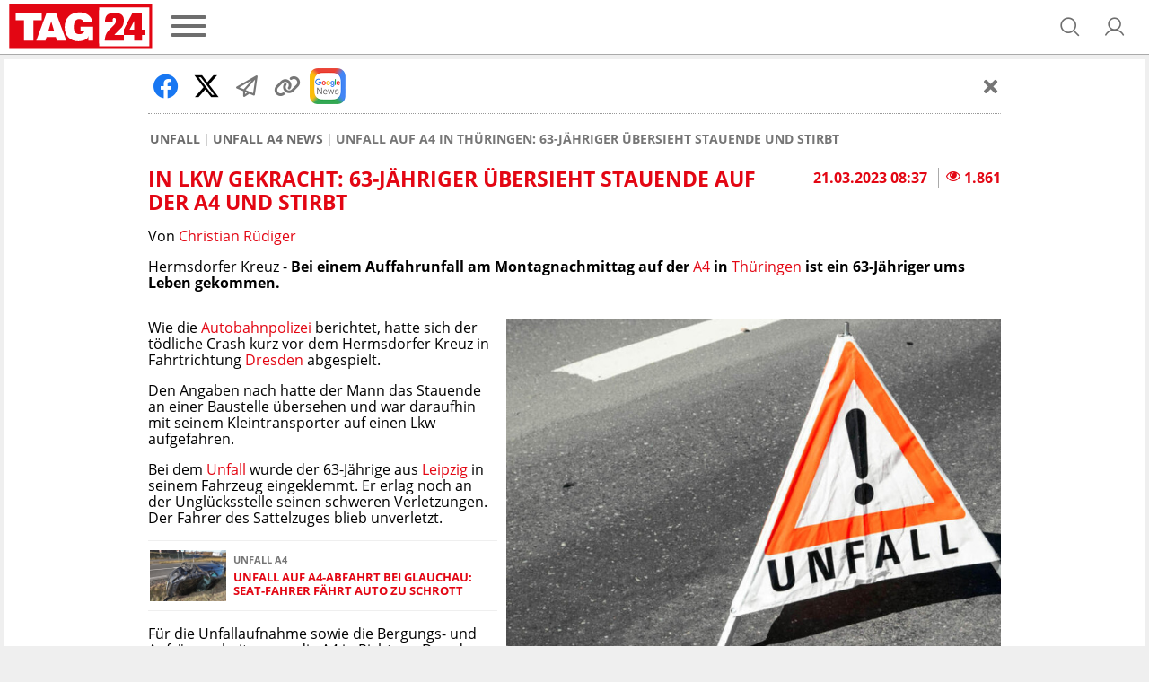

--- FILE ---
content_type: application/javascript
request_url: https://assets.tag24.de/dist/de/js/chunks/754.73078bc4f07574daf304.js
body_size: 12008
content:
(self.webpackChunk=self.webpackChunk||[]).push([[754],{1754:(e,t,i)=>{"use strict";i.r(t),i.d(t,{Article:()=>I});var o=i(824),n=i(6248),a=i(5837),l=i(1551);function s(e,t,i,o,n,a,l){try{var s=e[a](l),r=s.value}catch(e){return void i(e)}s.done?t(r):Promise.resolve(r).then(o,n)}class r{constructor(){var{selector:e="[data-social-copy-link]",fallbackLink:t=window.location.href}=arguments.length>0&&void 0!==arguments[0]?arguments[0]:{};this.copyLinks=[...document.querySelectorAll(e)],this.copyLinks.forEach(e=>{var i=e.getAttribute("data-social-copy-link");new c({element:e,link:i||t})})}}class c{constructor(e){var{element:t,link:i}=e;this.link=i,this._initCopyLink(t)}_initCopyLink(e){e.addEventListener("blur",()=>{e.removeAttribute("tooltip")}),e.addEventListener("click",()=>{this._copyToClipboard().then(()=>{logger.log("CopyLink","Clipboard successfully set."),e.setAttribute("tooltip","Kopiert!")}).catch(t=>{logger.log("CopyLink","Clipboard write failed.",t),e.removeAttribute("tooltip")}).finally(()=>{e.focus()})})}_copyToClipboard(){var e,t=this;return(e=function*(){var e=!0;if(window.navigator.permissions){logger.log("CopyLink","Check permissions.");try{var i=yield window.navigator.permissions.query({name:"clipboard-write"});e="granted"===i.state||"prompt"===i.state}catch(e){logger.log("CopyLink","Error checking permission.",e)}}if(logger.log("CopyLink","Permission: "+e),e){if(window.navigator.clipboard&&window.isSecureContext)return logger.log("CopyLink","Use Clipboard API"),window.navigator.clipboard.writeText(t.link);logger.log("CopyLink","Use fallback");var o=document.createElement("textarea");return o.value=t.link,o.style.position="fixed",o.style.left="-999999px",o.style.top="-999999px",o.setAttribute("readonly",""),document.body.appendChild(o),o.focus(),o.select(),new Promise((e,t)=>{document.execCommand("copy")?e():t(),o.remove()})}},function(){var t=this,i=arguments;return new Promise(function(o,n){var a=e.apply(t,i);function l(e){s(a,o,n,l,r,"next",e)}function r(e){s(a,o,n,l,r,"throw",e)}l(void 0)})})()}}class d{constructor(){this.init()}init(){document.querySelectorAll("[data-action='seocustom']").forEach(e=>{"6aus49"===e.getAttribute("data-type")&&this.initLotto6aus49(e)})}initLotto6aus49(e){e.addEventListener("click",()=>{for(var t=e.getAttribute("data-id"),i=[];i.length<6;){var o=Math.floor(49*Math.random())+1;i.includes(o)||i.push(o)}i.sort((e,t)=>e-t),document.getElementById("result-"+t).innerHTML="<strong>Deine persönlichen Glückszahlen:</strong> "+i.join(", ")})}}class h{constructor(){var{selector:e="[data-social-share]"}=arguments.length>0&&void 0!==arguments[0]?arguments[0]:{};logger.log("SocialShare","Init"),this.selector=e,this.shareButtons=[...document.querySelectorAll(e)],this.shareButtons.forEach(e=>{e.setAttribute("hidden",!0)}),window.navigator.share?(this.shareButtons.forEach(e=>{e.removeAttribute("hidden")}),this.shareButtons.forEach(e=>{this._initShareButton(e)})):logger.log("SocialShare","Share-API not supported")}_initShareButton(e){logger.log("SocialShare","Init Share-Button",e);var t=e.dataset.title||document.title||"",i={title:t,text:e.dataset.text||t||"",url:e.dataset.url||window.location.href};e.addEventListener("click",()=>{window.navigator.share?window.navigator.share(i).then(()=>logger.log("SocialShare","Share successful",i)).catch(e=>logger.log("SocialShare","Share failed",e)):logger.log("SocialShare","Share-API not supported")})}}function g(e,t,i){return(t=function(e){var t=function(e,t){if("object"!=typeof e||!e)return e;var i=e[Symbol.toPrimitive];if(void 0!==i){var o=i.call(e,t||"default");if("object"!=typeof o)return o;throw new TypeError("@@toPrimitive must return a primitive value.")}return("string"===t?String:Number)(e)}(e,"string");return"symbol"==typeof t?t:t+""}(t))in e?Object.defineProperty(e,t,{value:i,enumerable:!0,configurable:!0,writable:!0}):e[t]=i,e}class m{constructor(e){var{container:t,selector:i,isUppercase:o,isAmp:n}=e;g(this,"container",document),g(this,"selector","[data-ad-identifier]"),g(this,"isAmp",!1),g(this,"isUppercase",!0),void 0!==t&&(this.container=t),void 0!==i&&(this.selector=i),void 0!==o&&(this.isUppercase=o),void 0!==n&&(this.isAmp=n),this.init()}init(){this.userLanguage=this.getUserLanguage(),this.userLanguage&&(this.isAmp?this.replaceAdIdentifier(document.querySelector(this.selector)):Array.from(this.container.querySelectorAll(this.selector)).forEach(this.replaceAdIdentifier.bind(this)))}replaceAdIdentifier(e){if(e){var t=this.getAdIdentifierStringInUserLanguage();t&&(this.isUppercase&&(t=t.toUpperCase()),e.textContent=t)}}getAdIdentifierStringInUserLanguage(){return this.userLanguage.startsWith("es")?"Publicidad":this.userLanguage.startsWith("cs")||this.userLanguage.startsWith("pl")?"Reklama":this.userLanguage.startsWith("bg")?"Реклама":this.userLanguage.startsWith("hr")?"Oglas":this.userLanguage.startsWith("hu")?"Hirdetés":this.userLanguage.startsWith("it")?"Pubblicità":this.userLanguage.startsWith("nl")?"Advertentie":this.userLanguage.startsWith("pt")?"Publicidade":this.userLanguage.startsWith("ro")?"Publicitate":this.userLanguage.startsWith("sl")?"Oglas":this.userLanguage.startsWith("sk")?"Reklama":void 0}getUserLanguage(){return"language"in window.navigator?window.navigator.language:"userLanguage"in window.navigator?window.navigator.userLanguage:void 0}}var u=i(7382);i(3569);class p{constructor(){var{selector:e=".article-middle",containerEl:t=document}=arguments.length>0&&void 0!==arguments[0]?arguments[0]:{},i=[...t.querySelectorAll(e)];this.containerEl=t,i.forEach((e,t)=>{var i=JSON.parse(JSON.stringify(e.dataset)),o=i.slot||t+1;if(0!==Object.keys(i).length){for(var n in e.dataset)e.removeAttribute("data-"+n.split(/(?=[A-Z])/).join("-").toLowerCase());window.logger.log("ArticleMiddle","init slot "+o),this.loadTaboola({element:e,data:i,slot:o}).catch(()=>{this.loadVideoIntelligence({element:e,data:i,slot:o}).catch(()=>{this.loadSmartclip({element:e,data:i,slot:o}).catch(()=>{this.loadTeads({element:e,data:i,slot:o}).catch(()=>{this.loadInvibes({element:e,data:i,slot:o}).catch(()=>{window.logger.log("ArticleMiddle","no ad loaded for slot "+o)})})})})})}else 0===e.children.length&&e.parentNode.removeChild(e)})}clearElement(e){e.innerHTML="",e.getAttributeNames().forEach(t=>{"class"!==t&&e.removeAttribute(t)})}loadSmartclip(){var{element:e,data:t,slot:i}=arguments.length>0&&void 0!==arguments[0]?arguments[0]:{};return new Promise((o,a)=>{this.clearElement(e);var l=t.smartclip;if(!l)return window.logger.log("ArticleMiddle","Smartclip","configError or not enabled"),a();e.id=this.containerEl.id+"-smartclip-"+i,window.logger.log("ArticleMiddle","Smartclip",e.id),window.sc_smartIntxtNoad=function(){window.logger.log("ArticleMiddle","Smartclip","passback"),a()},window.logger.log("ArticleMiddle","Smartclip","load");try{var s="//des.smartclip.net/ads?type=dyn&plc=83446&sz=400x320&                    cat=".concat(l,"&                    elementId=").concat(e.id,"&                    optout=0&                    ref=").concat(encodeURIComponent(window.top.document.URL),"&                    rnd=").concat(Math.round(1e8*Math.random()));window.cookieconsent?window.cookieconsent("getTCString",{callback:e=>{s+="&consent=".concat(e),(0,n.k0)("smartclipscript",s)}}):(0,n.k0)("smartclipscript",s)}catch(e){window.logger.log("ArticleMiddle","Smartclip","loadError",e),a()}})}loadTeads(){var{element:e,data:t,slot:i}=arguments.length>0&&void 0!==arguments[0]?arguments[0]:{};return new Promise((o,a)=>{if(this.clearElement(e),!t.teads)return window.logger.log("ArticleMiddle","Teads","configError or not enabled"),a();window.logger.log("ArticleMiddle","Teads","load");var l=document.createElement("div");function s(){window.logger.log("ArticleMiddle","Teads","loaded"),window.setTimeout(()=>{""===l.innerHTML&&(window.logger.log("ArticleMiddle","Teads","passback no ad"),a())},1e4)}l.id="teadsinread-"+i,e.appendChild(l),window.logger.log("ArticleMiddle","Teads",l.id),(0,n.k0)("teadsscript","//a.teads.tv/page/59228/tag").addEventListener("load",()=>{window.teadsscript?window.teads?s():window.teadsscript.addEventListener("load",()=>{window.teads?s():(window.logger.log("ArticleMiddle","Teads","passback"),a())}):(window.logger.log("ArticleMiddle","Teads","passback"),a())})})}loadVideoIntelligence(){var{element:e,data:t,slot:i}=arguments.length>0&&void 0!==arguments[0]?arguments[0]:{};return new Promise((o,a)=>{if(this.clearElement(e),!t.videointelligence)return window.logger.log("ArticleMiddle","Video Intelligence","configError or not enabled"),a();e.id=this.containerEl.id+"-videointelligence-"+i,window.logger.log("ArticleMiddle","Video Intelligence",e.id);var s={ChannelID:"5e8f3f00261a7e48482cb507",AdUnitType:"2",PublisherID:"490749415579486",PlacementID:t.videointelligence,DivID:e.id,IAB_Category:"IAB12",Keywords:"",Language:l.k.get("pageVars").locale.toLowerCase(),BG_Color:"",Text_Color:"",Font:"",FontSize:""};if(window.logger.log("ArticleMiddle","Video Intelligence","load config2 (ticket#5995)",s),window[btoa("video intelligence")]){window.logger.log("ArticleMiddle","Video Intelligence","re-init");try{window[btoa("video intelligence start")].init(s)}catch(e){window.logger.log("ArticleMiddle","Video Intelligence",e)}}else{window.logger.log("ArticleMiddle","Video Intelligence","try to load"),(0,n.k0)("videointelligencescript","https://s.vi-serve.com/tagLoader.js").addEventListener("load",()=>{window[btoa("video intelligence start")].init(s),window.logger.log("ArticleMiddle","Video Intelligence","loaded")})}})}loadInvibes(){var{element:e,data:t}=arguments.length>0&&void 0!==arguments[0]?arguments[0]:{};return new Promise((i,o)=>{if(this.clearElement(e),!t.invibes)return window.logger.log("ArticleMiddle","Invibes","configError or not enabled"),o();e.id="divVideoStepAdTop",e.className="divVideoStep",window.logger.log("ArticleMiddle","Invibes","load"),window.logger.log("ArticleMiddle","Invibes",e.id),window.invibes=window.invibes||{},window.invibes.uc=1,window.invibes.prod=2722;var a=(0,n.k0)("invibesscript","//k.a14net.com/GetLink");a.addEventListener("load",()=>{window.logger.log("ArticleMiddle","Invibes","loaded"),i()}),a.addEventListener("error",()=>{window.logger.log("ArticleMiddle","Invibes","error"),o()})})}loadTaboola(){var{element:e,data:t}=arguments.length>0&&void 0!==arguments[0]?arguments[0]:{};return new Promise((i,o)=>{if(this.clearElement(e),!t.taboola)return window.logger.log("ArticleMiddle","Taboola","configError or not enabled"),o();(e.id="taboola-mid-article-thumbnails",window.logger.log("ArticleMiddle","Taboola","load"),window.logger.log("ArticleMiddle","Taboola",e.id),window._taboola=window._taboola||[],window._taboola.push({mode:"rec-reel-3n4-a",container:e.id,placement:"Mid Article Thumbnails",target_type:"mix"}),window._taboola.push({listenTo:"nocontent",handler:e=>{window.logger.log("ArticleMiddle","Taboola","Passback no ad",e),o()}}),window._taboola.push({flush:!0}),document.getElementById("tb_loader_script"))?(window.logger.log("ArticleMiddle","Taboola","loaded"),i()):((0,n.k0)("tb_loader_script","//cdn.taboola.com/libtrc/"+t.taboola+"/loader.js").addEventListener("load",()=>{window.logger.log("ArticleMiddle","Taboola","loaded"),i()}),window.performance&&"function"==typeof window.performance.mark&&window.performance.mark("tbl_ic"))})}}i(7506);var w=[];class f{constructor(){var{name:e,type:t,selector:i,content:o,placeholder:n,icon:a,text:l,script:s,scriptObjectName:r,scriptFunctionName:c,isIframe:d,wrapperClass:h,hasConsent:g,allowCallback:m=()=>{},settingsCallback:u,consentAllCallback:p,isShowButtons:f=!1,isShowConsent:v=!1}=arguments.length>0&&void 0!==arguments[0]?arguments[0]:{};Object.assign(this,{name:e,type:t,selector:i,content:o,placeholder:n,icon:a,text:l,script:s,scriptObjectName:r,scriptFunctionName:c,isIframe:d,wrapperClass:h,hasConsent:g,allowCallback:m,settingsCallback:u,consentAllCallback:p,isShowButtons:f,isShowConsent:v}),this.selector=i,this.elements=[],this.imageFilenames=w.filter(e=>e.includes(t)),this.init()}init(){var e=this._initElements();this.elements=this.elements.concat(e),void 0!==this.hasConsent&&(this.hasConsent?f.setCookie(this.type,"allowed"):this.hasConsent||"allowed"!==f.getCookie(this.type)||f.setCookie(this.type,"")),"allowed"===f.getCookie(this.type)?(this.load(),this.loadScript()):"disallowed"!==f.getCookie(this.type)&&this.render()}update(){var{hasConsent:e}=arguments.length>0&&void 0!==arguments[0]?arguments[0]:{},t=this._initElements();this.elements=this.elements.concat(t),this.hasConsent=e,void 0!==this.hasConsent&&(this.hasConsent?(f.setCookie(this.type,"allowed"),this.destroy(),this.loadScript()):this.hasConsent||(f.setCookie(this.type,""),this.render(),this.destroyScript()))}_initElements(){return[...document.querySelectorAll(this.selector)].filter(e=>-1===this.elements.findIndex(t=>t&&t.original===e)).map(e=>{var t=document.createElement("div");return t.classList.add("social-embed-wrapper"),e.parentNode.replaceChild(t,e),t.appendChild(e),{wrapper:t,original:e,placeholder:!1}})}render(){this.elements=this.elements.map(e=>{if(e.placeholder)return e;var t=e.original,i=e.wrapper,o=document.createElement("div");o.innerHTML=this.template();var n=o.children[0];return e.wrapper.innerHTML="",e.wrapper.appendChild(n),e.placeholder=n,this.isIframe&&t.src&&(t.dataset.src=t.src),this.wrapperClass&&i.classList.remove(this.wrapperClass),e}),this.addEventListeners()}destroy(){var{currentEl:e}=arguments.length>0&&void 0!==arguments[0]?arguments[0]:{};this.elements=this.elements.map(t=>{if(!t.placeholder)return t;var i=t.original,o=t.wrapper,n=t.placeholder;return e&&n!==e||(o.innerHTML="",o.appendChild(i),this.isIframe&&i.dataset.src&&(i.src=i.dataset.src),this.wrapperClass&&o.classList.add(this.wrapperClass)),t.placeholder=!1,t})}load(){this.elements.forEach(e=>{var t=e.original,i=e.wrapper;this.isIframe&&t.dataset.src&&(t.src=t.dataset.src),this.wrapperClass&&i.classList.add(this.wrapperClass)})}addEventListeners(){this.elements.forEach(e=>{var t=e.placeholder;(0,n.Fq)(t,'[data-social-embed-twoclick="allow"]').forEach(e=>{e.addEventListener("click",this.handleAllow.bind(this))}),(0,n.Fq)(t,'[data-social-embed-twoclick="allowAll"]').forEach(e=>{e.addEventListener("click",this.handleAllowAll.bind(this))}),(0,n.Fq)(t,'[data-social-embed-twoclick="disallowAll"]').forEach(e=>{e.addEventListener("click",this.handleDisallowAll.bind(this))}),(0,n.Fq)(t,'[data-social-embed-twoclick="settings"]').forEach(e=>{e.addEventListener("click",()=>{this.settingsCallback()})}),(0,n.Fq)(t,'[data-social-embed-twoclick="consentAll"]').forEach(e=>{e.addEventListener("click",this.handleConsentAll.bind(this))})})}handleAllow(e){var t=e.currentTarget.closest("social-embed-twoclick");this.destroy({currentEl:t}),this.loadScript()}handleAllowAll(){f.setCookie(this.type,"allowed"),this.destroy(),this.loadScript(),this.allowCallback()}handleDisallowAll(){f.setCookie(this.type,"disallowed"),this.destroy(),this.destroyScript()}handleConsent(){f.setCookie(this.type,"allowed"),this.destroy(),this.loadScript()}handleConsentAll(){this.consentAllCallback()}loadScript(){this.script&&void 0===window[this.scriptObjectName]&&this.elements.length>0&&(this.destroyScript(),this.scriptElement=document.createElement("script"),this.scriptElement.src=this.script,this.scriptElement.addEventListener("load",()=>{this.initScript()}),document.body.appendChild(this.scriptElement)),this.initScript()}initScript(){this.script&&void 0!==window[this.scriptObjectName]&&(0,n.T8)(this.scriptFunctionName,window[this.scriptObjectName])}destroyScript(){this.script&&document.body.contains(this.scriptElement)&&(this.scriptElement.parentNode.removeChild(this.scriptElement),this.scriptElement=null)}static setCookie(e,t){var i=JSON.parse((0,n.Ri)("socialembed"))||{};i[e]=t,(0,n.TV)("socialembed",JSON.stringify(i))}static getCookie(e){return(JSON.parse((0,n.Ri)("socialembed"))||{})[e]}getTextHtml(){return this.text?'<div class="social-embed-twoclick__text">'.concat(this.text,"</div>"):""}getIconHtml(){return this.icon?'<div class="social-embed-twoclick__icon">'.concat(this.icon,"</div>"):""}getButtonHtml(){if(!this.isShowButtons)return"";if(!this.isShowConsent){var e='\n            <div class="social-embed-twoclick-actions">\n                <button data-social-embed-twoclick="allowAll"\n                class="social-embed-twoclick-actions__item btn btn--s btn--normal btn--rounded btn--raised btn--outlined btn--success btn--action">\n                     '.concat("Immer anzeigen",'\n                </button>\n                <button data-social-embed-twoclick="allow" \n                class="social-embed-twoclick-actions__item btn btn--s btn--normal btn--rounded btn--raised btn--outlined btn--default btn--action">\n                    ',"Einmal anzeigen",'\n                </button>\n                <button data-social-embed-twoclick="disallowAll" \n                class="social-embed-twoclick-actions__item btn btn--s btn--normal btn--rounded btn--raised btn--outlined btn--default btn--action">\n                    ',"Immer verbieten","\n                </button>\n            ");return this.settingsCallback&&(e+='\n                <button data-social-embed-twoclick="settings" \n                class="social-embed-twoclick-actions__item social-embed-twoclick-actions__item--settings btn btn--s btn--normal btn--rounded btn--raised btn--outlined btn--default btn--action">\n                    '.concat("Datenschutzeinstellungen","\n                </button>")),e+="</div>"}return'<button data-social-embed-twoclick="consentAll" \n                class="social-embed-twoclick-actions__item btn btn--s btn--normal btn--rounded btn--raised btn--outlined btn--success btn--action">\n                    '.concat("Inhalte von Drittanbietern aktivieren","\n                </button>")}getContentHtml(){return this.content||(this.content="\n                ".concat("Um mit Inhalten von"," ",this.name?this.name:(0,n.TS)(this.type)," \n                ","und anderen sozialen Netzwerken zu interagieren oder diese darzustellen, brauchen wir Deine Zustimmung.")),'<div class="social-embed-twoclick__content">'.concat(this.content,"</div>")}getBackgroundHtml(){return 0===this.imageFilenames.length?"":'<img class="social-embed-twoclick__img" src="'.concat(this.imageFilenames[Math.floor(Math.random()*this.imageFilenames.length)],'">')}getSocialHtml(){return this.placeholder?'<div class="social-embed-twoclick__placeholder">\n                    '.concat(this.icon?'\n                        <div class="social-embed-twoclick__placeholder__icon social-embed-twoclick__placeholder__icon--corner">'.concat(this.getIconHtml(),'</div>\n                        <div class="social-embed-twoclick__placeholder__icon social-embed-twoclick__placeholder__icon--middle">').concat(this.getIconHtml(),"</div>"):"","\n                    ").concat(this.text?'<div class="social-embed-twoclick__placeholder__text">'.concat(this.getTextHtml(),"</div>"):"","\n                    ").concat(this.placeholder,"\n                </div>"):""}getFooterHtml(){return'<div class="social-embed-twoclick__footer">\n                    '.concat("Ich bin damit einverstanden, dass mir Inhalte von Drittanbietern angezeigt werden. Damit können personenbezogene Daten an Drittanbieter übermittelt werden.","\n                    </br>\n                    ","Dazu ist ggf. die Speicherung von Cookies auf Deinem Gerät notwendig.","\n                    </br>\n                    ","Mehr Informationen dazu findest Du",'\n               <a title="',"Datenschutz",'" href="',l.k.get("pageVars").url,"content/","datenschutz",'" target="_blank">',"hier","</a>.\n               </div>")}template(){return this.isShowConsent?'<social-embed-twoclick data-social-embed-type="'.concat(this.type,'" ').concat(this.isShowButtons?"":'data-social-embed-twoclick="allow" role="button"','>\n                <div class="social-embed-twoclick--consent">\n                        <div class="social-embed-twoclick--consent__inner">\n                        ').concat(this.getSocialHtml(),'\n                            <div class="social-embed-twoclick__header">\n                                <div class="social-embed-twoclick__title">\n                                     ',"An dieser Stelle findest Du Inhalte von"," ").concat(this.name?this.name:(0,n.TS)(this.type),".\n                                </div>\n                            </div>\n                            ").concat(this.getContentHtml(),"\n                            ").concat(this.getButtonHtml(),"\n                            ").concat(this.getFooterHtml(),"\n                        </div>\n                </div>\n            </social-embed-twoclick>"):'\n            <social-embed-twoclick data-social-embed-type="'.concat(this.type,'" ').concat(this.isShowButtons?"":'data-social-embed-twoclick="allow" role="button"','>\n                <div class="social-embed-twoclick">\n                        ').concat(this.getBackgroundHtml(),"\n                        ").concat(this.getIconHtml(),"\n                        ").concat(this.getTextHtml(),'\n                        <div class="social-embed-twoclick__inner">\n                            <div class="social-embed-twoclick__header">\n                                <div class="social-embed-twoclick__title">',"Dieser Inhalt wird erst nach Klick geladen",".</div>\n                            </div>\n                            ").concat(this.getContentHtml(),"\n                            ").concat(this.getButtonHtml(),"\n                        </div>\n                </div>\n            </social-embed-twoclick>\n        ")}}class v{constructor(e){var{isShowButtons:t,isShowConsent:i,socials:o=[],socialConfig:n={}}=e;if(this.twoclick={},o.includes("twitter")&&(this.twoclick.twitter=new f(Object.assign({isShowButtons:t,isShowConsent:i,type:"twitter",selector:".twitter-timeline, .twitter-tweet",icon:'<i class="icon-twitter-brands"></i>',placeholder:'<svg width="100%" height="80" fill="none" xmlns="http://www.w3.org/2000/svg">\n                                            <circle cx="12" cy="12" r="12" fill="#efefef"></circle><rect x="32" y="1" width="80" height="10" fill="#efefef"></rect><rect x="32" y="15" width="60" height="8" fill="#efefef"></rect>\n                                            <rect y="32" width="100%" height="10" fill="#efefef"></rect>\n                                            <rect y="48" width="100%" height="10" fill="#efefef"></rect>\n                                            <rect y="64" width="80%" height="10" fill="#efefef"></rect>\n                                        </svg>',script:"//platform.twitter.com/widgets.js",scriptObjectName:"twttr",scriptFunctionName:"widgets.load"},n.twitter)),o.splice(o.indexOf("twitter"),1)),o.includes("facebook")&&(this.twoclick.facebook=new f(Object.assign({isShowButtons:t,isShowConsent:i,type:"facebook",selector:".fb-post, .fb-video, .fb-comment-embed",placeholder:'<svg width="100%" height="80" fill="none" xmlns="http://www.w3.org/2000/svg">\n                                            <rect x="0" y="0" width="24" height="24" fill="#efefef"></rect>\n                                            <rect x="32" y="1" width="80" height="10" fill="#efefef"></rect><rect x="32" y="15" width="60" height="8" fill="#efefef"></rect>\n                                            <rect y="32" width="100%" height="10" fill="#efefef"></rect>\n                                            <rect y="48" width="100%" height="10" fill="#efefef"></rect>\n                                            <rect y="64" width="80%" height="10" fill="#efefef"></rect>\n                                        </svg>',icon:'<i class="icon-facebook-f-brands"></i>',script:"https://connect.facebook.net/".concat("de_DE","/sdk.js#xfbml=1&version=v3.2"),scriptObjectName:"FB",scriptFunctionName:"XFBML.parse"},n.facebook)),o.splice(o.indexOf("facebook"),1)),o.includes("instagram")&&(this.twoclick.instagram=new f(Object.assign({isShowButtons:t,isShowConsent:i,type:"instagram",selector:".instagram-media",icon:'<i class="icon-instagram-brands"></i>',placeholder:'<svg width="100%" height="312" fill="none" xmlns="http://www.w3.org/2000/svg">\n                                            <circle cx="12" cy="12" r="12" fill="#efefef"></circle>\n                                            <rect x="32" y="7" width="60" height="10" fill="#efefef"></rect>\n                                            <rect y="32" width="100%" height="100%" fill="#efefef" style="height:calc(100% - 32px);">\n                                        </rect></svg>',script:"//platform.instagram.com/".concat("de_DE","/embeds.js"),scriptObjectName:"instgrm",scriptFunctionName:"Embeds.process"},n.instagram)),o.splice(o.indexOf("instagram"),1)),o.includes("imgur")&&(this.twoclick.imgur=new f(Object.assign({isShowButtons:t,isShowConsent:i,type:"imgur",selector:".imgur-embed-pub",script:"//s.imgur.com/min/embed.js",scriptObjectName:"imgurEmbed",scriptFunctionName:"createIframe"},n.imgur)),o.splice(o.indexOf("imgur"),1)),o.includes("youtube")&&(this.twoclick.youtube=new f(Object.assign({isShowButtons:t,isShowConsent:i,type:"youtube",selector:".youtube",icon:'<i class="icon-youtube-brands"></i>',placeholder:'<svg width="100%" height="280" fill="none" xmlns="http://www.w3.org/2000/svg">\n                                            <rect y="0" width="100%" height="100%" fill="#efefef" style="height:calc(100%);">\n                                       </rect></svg>',isIframe:!0,wrapperClass:"responsive-video"},n.youtube)),o.splice(o.indexOf("youtube"),1)),o.includes("googlemaps")&&(this.twoclick.googlemaps=new f(Object.assign({isShowButtons:t,isShowConsent:i,type:"googlemaps",selector:".googlemaps",icon:'<i class="icon-map-marked-alt-solid"></i>',placeholder:'<svg width="100%" height="280" fill="none" xmlns="http://www.w3.org/2000/svg">\n                                            <rect y="0" width="100%" height="100%" fill="#efefef" style="height:calc(100%);"></rect>\n                                       </svg>',isIframe:!0,wrapperClass:"responsive-video"},n.googlemaps)),o.splice(o.indexOf("googlemaps"),1)),o.includes("dpa")&&(this.twoclick.dpa=new f(Object.assign({isShowButtons:t,isShowConsent:i,name:"dpa",type:"dpa",selector:'[data-app="dpa-electionslive"]',text:"Wahl-Widget von dpa",placeholder:'<svg width="100%" height="280" fill="none" xmlns="http://www.w3.org/2000/svg">\n                                            <rect y="0" width="100%" height="100%" fill="#efefef" style="height:calc(100%);"></rect>\n                                       </svg>'},n.dpa)),o.splice(o.indexOf("dpa"),1)),o.includes("tiktok")&&(this.twoclick.tiktok=new f(Object.assign({isShowButtons:t,isShowConsent:i,type:"tiktok",selector:".tiktok",icon:"",placeholder:'<svg width="100%" height="280" fill="none" xmlns="http://www.w3.org/2000/svg">\n                                            <rect y="0" width="100%" height="100%" fill="#efefef" style="height:calc(100%);"></rect>\n                                       </svg>',isIframe:!0,wrapperClass:"responsive-video-9-16--tiktok"},n.tiktok)),o.splice(o.indexOf("tiktok"),1)),o.includes("threads")&&(this.twoclick.threads=new f(Object.assign({isShowButtons:t,isShowConsent:i,type:"threads",selector:".text-post-media",icon:"",script:"https://www.threads.com/embed.js"},n.threads)),o.splice(o.indexOf("threads"),1)),o.length>0)throw new Error("SocialEmbed: The following socials are used but don't exist in SocialEmbed: "+o.join(","))}update(){var{socialConfig:e}=arguments.length>0&&void 0!==arguments[0]?arguments[0]:{};Object.entries(this.twoclick).forEach(t=>{var[i,o]=t;e[i]&&void 0!==e[i].hasConsent&&o.update({hasConsent:e[i].hasConsent})})}}var b=i(2430),y=i.n(b);class k{constructor(){var{socials:e=["facebook","twitter","instagram","youtube","googlemaps","dpa","tiktok","threads"],cvendors:t={},socialConfig:i}=arguments.length>0&&void 0!==arguments[0]?arguments[0]:{};this.socials={},e.forEach(e=>{t[e]?this.socials[e]=t[e]:console.error("[SocialEmbed] Cvendor missing for "+e)}),this.socialConfig=i,window.cookieconsent&&"function"==typeof window.cookieconsent?window.cookieconsent("getData",{callback:()=>{this.init(),window.cookieconsent("addEventListener",{callback:()=>{this.update()}})}}):this.init()}init(){this.twoClickFactory=new v(this.getConfig())}update(){this.twoClickFactory&&this.twoClickFactory.update(this.getConfig())}getConfig(){var e={isShowButtons:!0,isShowConsent:!0,socials:Object.keys(this.socials)},t={};return Object.entries(this.socials).forEach(e=>{t[e[0]]=this.getSocialConfigPerVendor({cvendor:e[1]})}),y()(t,this.socialConfig),e.socialConfig=t,e}getSocialConfigPerVendor(){var{cvendor:e}=arguments.length>0&&void 0!==arguments[0]?arguments[0]:{},t={hasConsent:!0};return window.cookieconsent&&"function"==typeof window.cookieconsent&&(t.hasConsent=window.cookieconsent("hasCustomVendorConsent",{cvendor:e}),t.allowCallback=()=>{window.cookieconsent("setCustomVendorConsents",{cvendors:[e]})},t.consentAllCallback=()=>{window.cookieconsent("setCustomVendorConsents",{cvendors:Object.values(this.socials)})},t.settingsCallback=()=>{window.cookieconsent("show")}),t}}var E=i(1965);class S{constructor(){var{containerEl:e,selector:t='[data-toggle="collapse"]'}=arguments.length>0&&void 0!==arguments[0]?arguments[0]:{};this.containerEl=e||document,this.selector=t,this.init()}init(){[...this.containerEl.querySelectorAll(this.selector)].forEach(this._initCollapseElement.bind(this))}_initCollapseElement(e){if(e.dataset.target){var t=this.containerEl.querySelector(e.dataset.target);t&&new C({containerEl:this.containerEl,toggleEl:e,collapseEl:t,selector:this.selector})}}}class C{constructor(){var{containerEl:e,toggleEl:t,collapseEl:i,selector:o}=arguments.length>0&&void 0!==arguments[0]?arguments[0]:{};this.containerEl=e,this.toggleEl=t,this.collapseEl=i,this.selector=o,this.init()}init(){this.collapseEl.style.maxHeight=this.collapseEl.offsetHeight+"px",this.toggleEl.addEventListener("click",this._toggle.bind(this)),this.collapseEl.addEventListener("transitionend",()=>{this.isCollapsed||this.collapseEl.setAttribute("hidden","true"),this.collapseEl.style.maxHeight="",this.isTransitioning=!1}),this.initTracking()}initTracking(){if(this.toggleEl.dataset.caCategory){var e=this.toggleEl.dataset.caCategory,t=this.toggleEl.textContent,i=[...this.containerEl.querySelectorAll("".concat(this.selector,'[data-ca-category="').concat(e,'"]'))].findIndex(e=>e===this.toggleEl)+1;this.toggleEl.addEventListener("click",()=>{var n=this.isCollapsed?"show":"hide";this.action&&this.action===n||(this.action=n,o.Y.event({category:e,action:n,label:t,value:i}))})}}_toggle(){if(!this.isTransitioning)if(this.isTransitioning=!0,this.isCollapsed=this._isCollapsed(),this.isCollapsed){this.collapseEl.removeAttribute("hidden"),this.collapseEl.style.maxHeight="";var e=this.collapseEl.offsetHeight;this.collapseEl.style.maxHeight="0px",document.body.offsetHeight,this.collapseEl.style.maxHeight=e+"px",this.toggleEl.classList.add("active")}else this.collapseEl.style.maxHeight=this.collapseEl.offsetHeight+"px",document.body.offsetHeight,this.collapseEl.style.maxHeight="0px",this.toggleEl.classList.remove("active")}_isCollapsed(){return this.collapseEl.hasAttribute("hidden")}}function A(e,t,i,o,n,a,l){try{var s=e[a](l),r=s.value}catch(e){return void i(e)}s.done?t(r):Promise.resolve(r).then(o,n)}function _(e){return function(){var t=this,i=arguments;return new Promise(function(o,n){var a=e.apply(t,i);function l(e){A(a,o,n,l,s,"next",e)}function s(e){A(a,o,n,l,s,"throw",e)}l(void 0)})}}class I{constructor(){var e=arguments.length>0&&void 0!==arguments[0]?arguments[0]:"article",{articleCloseSel:t=".js-article-close",articleModalSel:i=".js-modal-open",articleUpdateSel:o=".js-article-update",useScrollIndicator:n=!0,userPromise:a=l.k.get("userPromise")}=arguments.length>1&&void 0!==arguments[1]?arguments[1]:{};this.articleElId=e,this.articleCloseSel=t,this.articleModalSel=i,this.articleUpdateSel=o,this.useScrollIndicator=n,this.userPromise=a,this.initArticle(),logger.log("Article","initialized")}initArticle(){if(this.articleEl||(this.articleEl=document.getElementById(this.articleElId)),this.articleEl){this.articleId=this.articleEl.querySelector(".article").dataset.id;var e=!1,t=new DOMParser,i=document.querySelector("[data-meta-data]");if(i){var o=(new TextDecoder).decode((0,n.we)(i.dataset.metaData));o&&(e=t.parseFromString(o,"text/html"),i.parentNode.removeChild(i))}var a=(e||document).querySelector('link[rel="canonical"]'),s=new URL(window.location.href);this.location=s.origin+s.pathname;var r=this.location;a&&(r=a.getAttribute("content")||a.getAttribute("href")||r),this.articleLocation=r,this._initEventListeners(),"en-US"===l.k.get("pageVars","locale")&&new u.j({fallbackLocale:l.k.get("pageVars","locale")}),new m({}),new d,this._fetchArticleContent()}}_initEventListeners(){this.articleCloseButtons=[...this.articleEl.querySelectorAll(this.articleCloseSel)],this.articleCloseButtons.forEach(e=>{e.addEventListener("click",e=>{e.preventDefault(),this.closeArticle(!0)})}),[...this.articleEl.querySelectorAll(this.articleModalSel)].forEach(e=>{e.addEventListener("click",t=>(t.preventDefault(),window.open(e.getAttribute("href"),"","width=640,height=380,modal=yes,left=100,top=50,location=no,menubar=no,resizable=yes,scrollbars=yes,status=no,toolbar=no"),!1))}),[...this.articleEl.querySelectorAll(this.articleUpdateSel)].forEach(e=>{e.addEventListener("click",t=>{t.preventDefault(),e.querySelector("i").classList.add("animation--spin"),this.updateArticle()})}),new p({containerEl:this.articleEl}),[...this.articleEl.querySelectorAll("[data-share]")].forEach(e=>{var t=e.dataset.share;t&&e.addEventListener("click",()=>{o.Y.event({category:"share",action:t})})}),new h,new r,this._initScrollIndicator(),[...this.articleEl.querySelectorAll("[data-loadmore-trigger]")].forEach(e=>{var t=e.closest("[data-loadmore]");if(t){var i=t.querySelector("#"+e.dataset.loadmoreOverlay),o=t.querySelector("#"+e.dataset.loadmoreContent);i&&o&&(i.removeAttribute("hidden"),o.setAttribute("hidden","true"),e.addEventListener("click",()=>{i.setAttribute("hidden","true"),o.removeAttribute("hidden")}))}}),this.socialEmbed=new k({cvendors:l.k.get("pageVars").sourcepoint.cvendors}),this._initContentEventListeners(),this._initArticleEndEventListeners();var e=void 0,t=[...document.querySelectorAll("[data-article-cta-button]")];t.length>0&&window.addEventListener("scroll",()=>{var i;e&&(clearTimeout(e),e=void 0),t.forEach(e=>{e.classList.remove("show-text")});var o=(null!==(i=this.articleEl.querySelector("[data-article-end]"))&&void 0!==i?i:this.articleEl).getBoundingClientRect();window.innerHeight-o.bottom>120?t.forEach(e=>{e.classList.add("hidden")}):t.forEach(e=>{e.classList.remove("hidden")}),e=setTimeout(()=>{t.forEach(e=>{e.classList.add("show-text")})},1e3)})}_initContentEventListeners(){var e=this,{containerEl:t=document}=arguments.length>0&&void 0!==arguments[0]?arguments[0]:{};this.socialEmbed.update(),t.querySelector(".form")&&[...t.querySelectorAll(".form")].forEach(e=>{e.id&&i.e(62).then(i.bind(i,9062)).then(t=>{new t.FormValidator("#"+e.id,{submitSelector:".form__submit",successSelector:".msg--success",errorSelector:".msg--error",onSuccessCallback:()=>{var e=()=>{window.fbq("track","Lead"),logger.log("Facebook Pixel","track Lead")};window.cookieconsent?window.cookieconsent("loadScriptCode",{cvendor:"5fac56cd1ba05165880458ad",code:e}):e()}}),e.dataset.formId&&e.addEventListener("submit",()=>{E.D.getInstance().trackFirstInteraction(),o.Y.event({category:"ad_form",action:"submit",label:e.dataset.formId})})})}),t.querySelector(".iframe-resize")&&i.e(652).then(i.t.bind(i,7652,23)).then(e=>{e.iframeResizer({checkOrigin:!1},".iframe-resize")}),t.querySelector(".image-gallery-slider")&&Promise.all([i.e(593),i.e(183)]).then(i.bind(i,9564)).then(e=>{new e.ImageGallerySlider}),t.querySelector(".brillen-de")&&i.e(990).then(i.bind(i,4990)).then(e=>{e.brillenEmbed(".brillen-de")}),document.querySelector(".photovoltaik,.photovoltaik-location-select,.photovoltaik-location-select-ecom")&&Promise.all([i.e(80),i.e(102)]).then(i.bind(i,9721)),t.querySelector("#ergo-check")&&Promise.all([i.e(381),i.e(172)]).then(i.bind(i,2172)).then(e=>{new e.Ergo});var n='a[href^="https://www.netto-online.de/blaetterkatalog/"]';(t.querySelector("[data-netto-store-finder]")||t.querySelector(n))&&i.e(925).then(i.bind(i,6687)).then(e=>{t.querySelectorAll("[data-netto-store-finder]").forEach(t=>{new e.NettoStoreFinder({element:t})}),t.querySelectorAll(n).forEach(t=>{new e.NettoStoreFinderModal({element:t})})});var a=document.querySelector(".recipe-star-rating-form");a&&i.e(394).then(i.bind(i,3394)).then(function(){var t=_(function*(t){var i=yield e.userPromise;new t.RecipeRating(i,a,e.articleId)});return function(e){return t.apply(this,arguments)}}()),this._initTOC({containerEl:t}),this._initArticleBoxes({containerEl:t}),this._initInlineGame({containerEl:t}),new S({containerEl:t}),this.socialEmbed.update()}_initArticleEndEventListeners(){var e=this.articleEl.querySelector("[data-article-end]"),t=new IntersectionObserver(e=>{e[0].isIntersecting&&(o.Y.event({category:"scroll",action:"scroll-to-end"}),t.disconnect())},{rootMargin:"0px",threshold:1});t.observe(e)}getArticleEl(){this.articleEl=document.getElementById(this.articleElId),this.articleEl||(this.articleEl=document.createElement("section"),this.articleEl.classList.add("content"),this.articleEl.id=this.articleElId),this.articleEl.innerHTML=""}updateArticle(){this.articleEl.querySelector(".article")&&this.fetchArticle({articleId:this.articleId}).then(()=>{this._fetchArticleContent()})}static setArticleMeta(e){var t=(new DOMParser).parseFromString(e,"text/html");(0,n.k)(document,[...t.head.children])}fetchArticle(){var e=arguments,t=this;return _(function*(){var{articleId:i,variantId:o="",articleHref:l="",pushState:s=!1}=e.length>0&&void 0!==e[0]?e[0]:{},r=yield(0,a.vO)({articleId:i,variantId:o});t.getArticleEl(),(0,n.qy)(t.articleEl,r,{selector:".article"}),t._initEventListeners(),I.setArticleMeta(r),s&&window.history.pushState({articleId:i},"",l)})()}_fetchArticleContent(){var e=this;return _(function*(){var t=yield e.userPromise,i=[],o=[...e.articleEl.querySelectorAll("[data-content-ids]")];if(t&&t.status){o.forEach(e=>{e.dataset.contentIds.split("|").forEach(e=>{i.push(parseInt(e))})});var a=yield e.getArticleContent({articleId:e.articleId,contentIds:i}),l=function*(t){var i=t.dataset.contentIds.split("|"),o="";i.forEach(e=>{a[e]&&(o+=a[e])}),""!==o&&(t.className="",t.innerHTML=o,e._initContentEventListeners({containerEl:t}),(0,n.wC)({element:t,properties:{opacity:[0,1],maxHeight:["0px","10000px"],transform:["scaleY(0)","scaleY(1)"]},propertiesWithoutTransition:{transformOrigin:"top",overflow:"hidden"}}).then(()=>{t.replaceWith(...Array.from(t.children))}))};for(var s of o)yield*l(s)}else{var r=function*(e){var t=e.querySelector("[data-content-loader]");t&&t.remove();var i=e.querySelector("[data-content-register-overlay]");i&&i.removeAttribute("hidden"),e.className="",(0,n.wC)({element:e,properties:{opacity:[0,1],maxHeight:["0px","10000px"],transform:["scaleY(0)","scaleY(1)"]},propertiesWithoutTransition:{transformOrigin:"top",overflow:"hidden"}}).then(()=>{e.replaceWith(...Array.from(e.children))})};for(var c of o)yield*r(c)}})()}_initScrollIndicator(){if(this.useScrollIndicator){var e=this.articleCloseButtons[0];if(e){this.scrollIndicatorEl=document.getElementById("article-scroll-indicator"),this.scrollIndicatorEl||(document.body.insertAdjacentHTML("beforeend",'<div id="article-scroll-indicator"\n                    class="'.concat(l.k.get("pageVars").multipage_close.is_active?"":"hide-not-mobile"," \n                            ").concat(l.k.get("pageVars").multipage_close.is_active_mobile?"":"hide-mobile",'"\n                    style="position: fixed; z-index: 9999; top: 80px; opacity: 0; transition: opacity 0.5s;">\n                    <div \n                        style="position: absolute; width: 36px; height: 36px; \n                        border-radius: 50%; top: -7.5px; left: -7.5px;\n                        background: #fff; box-shadow: 0 2px 5px 0 rgba(0, 0, 0, 0.7);"></div>\n                    <svg class="progress-ring" width="36" height="36" \n                        style="position: absolute; top: -7.5px; left: -7.5px; transform: rotate(-90deg);">\n                        <circle class="progress-ring__circle" \n                            stroke="#888" stroke-width="3" fill="transparent"\n                            r="15" cx="18" cy="18"/>\n                    </svg>\n                    <button class="btn btn--secondary btn--icon btn--icon-s js-article-close"\n                        aria-label="',"Schließen",'">\n                        <i class="icon-times-solid"></i>\n                    </button>\n                 </div>')),this.scrollIndicatorEl=document.getElementById("article-scroll-indicator"),this.scrollIndicatorEl.addEventListener("click",e=>{e.preventDefault(),this.closeArticle()}));var t,i=this.scrollIndicatorEl.querySelector("circle"),o=2*i.r.baseVal.value*Math.PI;i.style.strokeDasharray="".concat(o," ").concat(o);var a=a=>{var s=(0,n.Hj)(),r=window.scrollX||window.pageXOffset||document.documentElement.scrollLeft,c=(0,n.hY)(),d=Math.min((c+window.innerHeight)/s*100,100);i.style.strokeDashoffset="".concat(o-d/100*o),s<=0?this.scrollIndicatorEl.style.opacity="0":(e.getBoundingClientRect().bottom-56<0?this.scrollIndicatorEl.style.opacity="1":this.scrollIndicatorEl.style.opacity="0",a&&"scroll"===a.type||(this.scrollIndicatorEl.style.left=e.getBoundingClientRect().left+r+"px"),"complete"===document.readyState&&(l.k.get("pageVars").multipage_close.automatic_redirect&&!l.k.isMobile()||l.k.get("pageVars").multipage_close.automatic_redirect_mobile&&l.k.isMobile())&&("number"==typeof t&&clearTimeout(t),a&&"scroll"===a.type&&d>=100&&(t=setTimeout(()=>{d>=100&&this.closeArticle()},2e3))))};if(a(),window.addEventListener("resize",a),window.addEventListener("scroll",a),"ResizeObserver"in window)new ResizeObserver(()=>a()).observe(document.body)}else console.error("No close Button defined.")}}_initTOC(){var{containerEl:e}=arguments.length>0&&void 0!==arguments[0]?arguments[0]:{};[...(e=e||this.articleEl).querySelectorAll('a[href^="#"]')].forEach(e=>{var t=e.getAttribute("href").substr(1);if(""!==t){var i=document.getElementById(t);i&&(i.classList.add("anchor-target"),e.addEventListener("click",e=>{e.preventDefault(),window.history.pushState("",document.title,window.location.pathname+window.location.search+"#"+t),i.scrollIntoView({behavior:"smooth"})}))}})}_initArticleBoxes(){var{containerEl:e}=arguments.length>0&&void 0!==arguments[0]?arguments[0]:{};(e=e||this.articleEl).querySelector(".content-box-slider")&&Promise.all([i.e(593),i.e(895)]).then(i.bind(i,7895)).then(e=>{new e.ContentBoxSlider})}_initInlineGame(){var{containerEl:e}=arguments.length>0&&void 0!==arguments[0]?arguments[0]:{};if((e=e||this.articleEl).querySelector(".game-inline")){var t=e.querySelector(".game-inline").getAttribute("data-game");fetch("/games/script/".concat(t)).then(e=>{if(e.ok)return e.json()}).then(e=>{var t=document.createElement("script");t.setAttribute("src",e.script),document.body.appendChild(t)}).catch(()=>console.log("game could not be loaded"))}}closeArticle(){var e=document.createElement("a");if(e.href=document.referrer,!this.articleLocation||!this.location||this.articleLocation===this.location)return!document.referrer||e.hostname!==window.location.hostname||/-\d{3,}$/.test(e.pathname)||/\.js$/.test(e.pathname)?void(window.location=(0,n.Ri)("location")?"/"+(0,n.Ri)("location"):"/"):(window.location=document.referrer,void window.sessionStorage.setItem("article-redirect","true"));window.location=this.articleLocation}getArticleContent(){var{articleId:e="",contentIds:t=[]}=arguments.length>0&&void 0!==arguments[0]?arguments[0]:{};return fetch("".concat(l.k.get("pageVars").dynamicUrl,"article/").concat(e,"/content?contentIds=").concat(t.join("|")),{credentials:"include"}).then(e=>{if(!e.ok)throw new Error("Bad status code from server.");return e.json()})}}},2356:()=>{},5837:(e,t,i)=>{"use strict";i.d(t,{GE:()=>a,Jp:()=>l,vO:()=>n,yr:()=>s});var o=i(1551);function n(){var{articleId:e="",variantId:t=""}=arguments.length>0&&void 0!==arguments[0]?arguments[0]:{};return fetch("".concat(o.k.get("pageVars").url,"api/articles/").concat(e+(t?"-"+t:""))).then(e=>{if(!e.ok)throw new Error("Bad status code from server.");return e.json()})}function a(){var{limitStart:e="",q:t="",channelId:i="",landingpageId:n="",format:a="",lastArticleId:l="",initArticleId:s="",ignoreLimit:r=!0}=arguments.length>0&&void 0!==arguments[0]?arguments[0]:{};return fetch("".concat(o.k.get("pageVars").url,"api/articles?limit_start=").concat(e,"&channel_id=").concat(i,"&landingpage_id=").concat(n,"&q=").concat(t,"&format=").concat(a,"&").concat(l?"last_article_id=".concat(l,"&"):"").concat(s?"init_article_id=".concat(s,"&"):"","ignore_limit=").concat(r)).then(e=>{if(!e.ok)throw new Error("Bad status code from server.");return e.json()})}function l(){return fetch("".concat(o.k.get("pageVars").url,"api/channels")).then(e=>{if(!e.ok)throw new Error("Bad status code from server.");return e.json()})}function s(e){var t=new FormData;t.append("channel",e),fetch("".concat(o.k.get("pageVars").url,"api/set-channel"),{method:"post",body:t})}},7382:(e,t,i)=>{"use strict";i.d(t,{j:()=>u});var o=i(551),n=i.n(o),a=(i(3632),i(2729)),l=i.n(a),s=i(7031),r=i.n(s),c=i(3140),d=i.n(c);n().extend(d()),n().extend(r()),n().extend(l());var h=["Atlantic/Bermuda","Pacific/Honolulu"],g=["Atlantic/Stanley","Chile/Continental","Pacific/Galapagos","Pacific/Easter"],m=["US/Samoa","Pacific/Midway","Pacific/Wake"];class u{constructor(){var{container:e=document,selector:t="time[datetime]",fallbackLocale:i="en-US",isAmp:o=!1}=arguments.length>0&&void 0!==arguments[0]?arguments[0]:{};this.container=e,this.selector=t,this.fallbackLocale=i,this.isAmp=o,this.init()}init(){this.userTimezone=u.__getUserTimezone(),this.userTimezone&&(this.userTimezone.toLowerCase().startsWith("america")||h.includes(this.userTimezone)||g.includes(this.userTimezone)||m.includes(this.userTimezone))&&(this.isAmp?this.__replaceDate(document.querySelector(this.selector)):[...this.container.querySelectorAll(this.selector)].forEach(this.__replaceDate.bind(this)))}__replaceDate(e){if(e){this.fallbackLocale=e.getAttribute("data-locale")||this.fallbackLocale,n()().locale(this.fallbackLocale.split("-")[0]);var t=e.textContent,i=e.getAttribute("datetime"),o=e.getAttribute("data-timeformat")||"datetime",a=this.__getDateStringInUserTimezone(t,i,o);a&&a!==t&&(e.textContent=a)}}__getDateStringInUserTimezone(e,t,i){try{var o=n()(t).local();return"en-US"===this.fallbackLocale?"time"===i?o.format("h:mm A z"):o.format("MMM D, YYYY h:mm A z"):"time"===i?o.format("HH:mm")+" Uhr":o.format("DD.MM.YYYY HH:mm")}catch(t){return e}}static __getUserTimezone(){return Intl.DateTimeFormat().resolvedOptions().timeZone}}},7506:(e,t,i)=>{var o=i(5292),n=i(9893),a=i(9383),l=i(6884),s=i(9088),r=i(7997),c=i(2356);c=c.__esModule?c.default:c;var d={};d.styleTagTransform=r,d.setAttributes=l,d.insert=a.bind(null,"head"),d.domAPI=n,d.insertStyleElement=s;o(c,d);e.exports=c&&c.locals||{}}}]);

--- FILE ---
content_type: application/javascript; charset=utf-8
request_url: https://js.tag24.de/main.js
body_size: 5159
content:
!function(e){var t={};function n(r){if(t[r])return t[r].exports;var a=t[r]={i:r,l:!1,exports:{}};return e[r].call(a.exports,a,a.exports,n),a.l=!0,a.exports}n.m=e,n.c=t,n.d=function(e,t,r){n.o(e,t)||Object.defineProperty(e,t,{enumerable:!0,get:r})},n.r=function(e){"undefined"!=typeof Symbol&&Symbol.toStringTag&&Object.defineProperty(e,Symbol.toStringTag,{value:"Module"}),Object.defineProperty(e,"__esModule",{value:!0})},n.t=function(e,t){if(1&t&&(e=n(e)),8&t)return e;if(4&t&&"object"==typeof e&&e&&e.__esModule)return e;var r=Object.create(null);if(n.r(r),Object.defineProperty(r,"default",{enumerable:!0,value:e}),2&t&&"string"!=typeof e)for(var a in e)n.d(r,a,function(t){return e[t]}.bind(null,a));return r},n.n=function(e){var t=e&&e.__esModule?function(){return e.default}:function(){return e};return n.d(t,"a",t),t},n.o=function(e,t){return Object.prototype.hasOwnProperty.call(e,t)},n.p="",n(n.s=6)}([function(e,t,n){var r=n(4),a=n(5),i=a;i.v1=r,i.v4=a,e.exports=i},function(e,t,n){var r,a;!function(i){if(void 0===(a="function"==typeof(r=i)?r.call(t,n,t,e):r)||(e.exports=a),!0,e.exports=i(),!!0){var o=window.Cookies,c=window.Cookies=i();c.noConflict=function(){return window.Cookies=o,c}}}((function(){function e(){for(var e=0,t={};e<arguments.length;e++){var n=arguments[e];for(var r in n)t[r]=n[r]}return t}function t(e){return e.replace(/(%[0-9A-Z]{2})+/g,decodeURIComponent)}return function n(r){function a(){}function i(t,n,i){if("undefined"!=typeof document){"number"==typeof(i=e({path:"/"},a.defaults,i)).expires&&(i.expires=new Date(1*new Date+864e5*i.expires)),i.expires=i.expires?i.expires.toUTCString():"";try{var o=JSON.stringify(n);/^[\{\[]/.test(o)&&(n=o)}catch(e){}n=r.write?r.write(n,t):encodeURIComponent(String(n)).replace(/%(23|24|26|2B|3A|3C|3E|3D|2F|3F|40|5B|5D|5E|60|7B|7D|7C)/g,decodeURIComponent),t=encodeURIComponent(String(t)).replace(/%(23|24|26|2B|5E|60|7C)/g,decodeURIComponent).replace(/[\(\)]/g,escape);var c="";for(var u in i)i[u]&&(c+="; "+u,!0!==i[u]&&(c+="="+i[u].split(";")[0]));return document.cookie=t+"="+n+c}}function o(e,n){if("undefined"!=typeof document){for(var a={},i=document.cookie?document.cookie.split("; "):[],o=0;o<i.length;o++){var c=i[o].split("="),u=c.slice(1).join("=");n||'"'!==u.charAt(0)||(u=u.slice(1,-1));try{var s=t(c[0]);if(u=(r.read||r)(u,s)||t(u),n)try{u=JSON.parse(u)}catch(e){}if(a[s]=u,e===s)break}catch(e){}}return e?a[e]:a}}return a.set=i,a.get=function(e){return o(e,!1)},a.getJSON=function(e){return o(e,!0)},a.remove=function(t,n){i(t,"",e(n,{expires:-1}))},a.defaults={},a.withConverter=n,a}((function(){}))}))},function(e,t){var n="undefined"!=typeof crypto&&crypto.getRandomValues&&crypto.getRandomValues.bind(crypto)||"undefined"!=typeof msCrypto&&"function"==typeof window.msCrypto.getRandomValues&&msCrypto.getRandomValues.bind(msCrypto);if(n){var r=new Uint8Array(16);e.exports=function(){return n(r),r}}else{var a=new Array(16);e.exports=function(){for(var e,t=0;t<16;t++)0==(3&t)&&(e=4294967296*Math.random()),a[t]=e>>>((3&t)<<3)&255;return a}}},function(e,t){for(var n=[],r=0;r<256;++r)n[r]=(r+256).toString(16).substr(1);e.exports=function(e,t){var r=t||0,a=n;return[a[e[r++]],a[e[r++]],a[e[r++]],a[e[r++]],"-",a[e[r++]],a[e[r++]],"-",a[e[r++]],a[e[r++]],"-",a[e[r++]],a[e[r++]],"-",a[e[r++]],a[e[r++]],a[e[r++]],a[e[r++]],a[e[r++]],a[e[r++]]].join("")}},function(e,t,n){var r,a,i=n(2),o=n(3),c=0,u=0;e.exports=function(e,t,n){var s=t&&n||0,l=t||[],d=(e=e||{}).node||r,f=void 0!==e.clockseq?e.clockseq:a;if(null==d||null==f){var v=i();null==d&&(d=r=[1|v[0],v[1],v[2],v[3],v[4],v[5]]),null==f&&(f=a=16383&(v[6]<<8|v[7]))}var p=void 0!==e.msecs?e.msecs:(new Date).getTime(),h=void 0!==e.nsecs?e.nsecs:u+1,_=p-c+(h-u)/1e4;if(_<0&&void 0===e.clockseq&&(f=f+1&16383),(_<0||p>c)&&void 0===e.nsecs&&(h=0),h>=1e4)throw new Error("uuid.v1(): Can't create more than 10M uuids/sec");c=p,u=h,a=f;var y=(1e4*(268435455&(p+=122192928e5))+h)%4294967296;l[s++]=y>>>24&255,l[s++]=y>>>16&255,l[s++]=y>>>8&255,l[s++]=255&y;var g=p/4294967296*1e4&268435455;l[s++]=g>>>8&255,l[s++]=255&g,l[s++]=g>>>24&15|16,l[s++]=g>>>16&255,l[s++]=f>>>8|128,l[s++]=255&f;for(var w=0;w<6;++w)l[s+w]=d[w];return t||o(l)}},function(e,t,n){var r=n(2),a=n(3);e.exports=function(e,t,n){var i=t&&n||0;"string"==typeof e&&(t="binary"===e?new Array(16):null,e=null);var o=(e=e||{}).random||(e.rng||r)();if(o[6]=15&o[6]|64,o[8]=63&o[8]|128,t)for(var c=0;c<16;++c)t[i+c]=o[c];return t||a(o)}},function(e,t,n){"use strict";n.r(t);var r=n(0);function a(e,t){for(var n=0;n<t.length;n++){var r=t[n];r.enumerable=r.enumerable||!1,r.configurable=!0,"value"in r&&(r.writable=!0),Object.defineProperty(e,r.key,r)}}var i,o,c=function(){function e(t){var n=this,r=t.type,a=t.fields,i=void 0===a?[]:a,o=t.parameters;!function(e,t){if(!(e instanceof t))throw new TypeError("Cannot call a class as a function")}(this,e),this.data={},this.data.event=r,i.forEach((function(e){switch(e){case"url":n.data.u=o.url;break;case"canonical_url":n.data.cu=o.canonical_url;break;case"referrer":n.data.r=o.referrer;break;case"client_id":n.data.cid=o.client_id;break;case"tracker_id":n.data.tid=o.tracker_id;break;case"account_id":n.data.aid=o.account_id;break;case"paywall":n.data.pw=o.paywall;break;case"variant_id":n.data.vid=o.variant_id;break;case"ab_test_version":n.data.vtv=o.ab_test_version;break;case"article_id":n.data.arid=o.article_id;break;case"channel_id":n.data.chid=o.channel_id;break;case"push_click":n.data.pc=o.push_click;break;case"push_type":n.data.pt=o.push_type;break;case"page_view_tag":n.data.pvt=o.page_view_tag}n.data.tt="web"}))}var t,n,r;return t=e,(n=[{key:"getJSON",value:function(){return JSON.stringify(this.data)}},{key:"getBlob",value:function(){var e=this.getJSON();return new Blob([e],{type:"text/plain; charset=utf-8"})}}])&&a(t.prototype,n),r&&a(t,r),e}();history.pushState=(i="pushState",o=history[i],function(){var e=o.apply(this,arguments);return s(i,arguments),e});var u=window.location.href;function s(e,t){if("pushState"===e){var n=window.location.href;d(n,u),u=n}}window.addEventListener("popstate",(function(e){var t=window.location.href;d(t,u),u=t}));var l=[];function d(e,t){l.forEach((function(n){n(e,t)}))}var f=function(e){if("function"!=typeof e)throw new Error("First argument for watch() has to be a function.");l.push(e)};function v(e,t){for(var n=0;n<t.length;n++){var r=t[n];r.enumerable=r.enumerable||!1,r.configurable=!0,"value"in r&&(r.writable=!0),Object.defineProperty(e,r.key,r)}}var p=function(){function e(t){var n=t.parameters,r=t.watchHistory,a=void 0===r||r,i=t.sendClick,o=void 0===i||i,c=t.sendOutboundEvents,u=void 0===c||c;!function(e,t){if(!(e instanceof t))throw new TypeError("Cannot call a class as a function")}(this,e),this.watchHistory=a,this.sendClick=o,this.parameters=n,this.sendOutboundEvents=u,this._onEventCallbacks=[]}var t,n,r;return t=e,(n=[{key:"watch",value:function(){var e=this;this.watchHistory&&f((function(t,n){e.parameters.url=t,e.parameters.canonical_url=t,e.parameters.referrer=n,e._clickEvent()})),this.sendClick&&this._clickEvent(),this.sendOutboundEvents&&window.addEventListener("click",(function(t){e._handleClick(t)}))}},{key:"onEvent",value:function(e){this._onEventCallbacks.push(e)}},{key:"_publishEvent",value:function(e){this._onEventCallbacks.forEach((function(t){t(e)}))}},{key:"_handleClick",value:function(e){if(Element.prototype.closest){var t=e.target.closest("a");if(t){if(location.hostname===t.hostname)return;if(!t.dataset.varsHref||""===t.dataset.varsHref)return;this._outboundEvent(t.href)}}}},{key:"_clickEvent",value:function(){var e=new c({type:"click",parameters:this.parameters,fields:["url","canonical_url","referrer","client_id","tracker_id","account_id","paywall","variant_id","ab_test_version","article_id","channel_id","push_click","push_type"]});this._publishEvent(e)}},{key:"_outboundEvent",value:function(e){var t=new c({type:"custom_event",parameters:this.parameters,fields:["url","canonical_url","client_id","tracker_id","account_id","paywall","variant_id","variant_id","ab_test_version","article_id","channel_id"]});t.data.ce_c="outbound",t.data.ce_a="click",t.data.ce_l=e,this._publishEvent(t)}}])&&v(t.prototype,n),r&&v(t,r),e}(),h=n(1);function _(e,t){for(var n=0;n<t.length;n++){var r=t[n];r.enumerable=r.enumerable||!1,r.configurable=!0,"value"in r&&(r.writable=!0),Object.defineProperty(e,r.key,r)}}var y=function(){function e(){!function(e,t){if(!(e instanceof t))throw new TypeError("Cannot call a class as a function")}(this,e)}var t,n,r;return t=e,r=[{key:"getLocation",value:function(e){return e.location}},{key:"getDocumentReferrer",value:function(e){return e.document.referrer}},{key:"getHostname",value:function(e){return e.location.hostname}},{key:"getUserAgent",value:function(e){return e.navigator.userAgent}},{key:"getUserLanguage",value:function(e){return e.navigator.userLanguage||e.navigator.language}},{key:"getDevicePixelRatio",value:function(){return self.devicePixelRatio||1}},{key:"getSendBeacon",value:function(e){if(e.navigator.sendBeacon)return e.navigator.sendBeacon.bind(e.navigator)}},{key:"getXMLHttpRequest",value:function(e){return e.XMLHttpRequest}},{key:"getImage",value:function(e){return e.Image}}],(n=null)&&_(t.prototype,n),r&&_(t,r),e}();function g(e){return"undefined"!=typeof TextEncoder?new TextEncoder("utf-8").encode(e):w(unescape(encodeURIComponent(e)))}function w(e){for(var t=new Uint8Array(e.length),n=0;n<e.length;n++){var r=e.charCodeAt(n);t[n]=r}return t}function m(e){for(var t=new Array(e.length),n=0;n<e.length;n++)t[n]=String.fromCharCode(e[n]);return t.join("")}var k={"-":"+",_:"/",".":"="};function b(e){return function(e){if("undefined"!=typeof TextDecoder)return new TextDecoder("utf-8").decode(e);var t=m(new Uint8Array(e.buffer||e));return decodeURIComponent(escape(t))}(function(e){return w(atob(e.replace(/[-_.]/g,(function(e){return k[e]}))))}(e))}var C=null;function E(e){C||(C=function(){for(var e=new Array(256),t=0;t<256;t++){for(var n=t,r=0;r<8;r++)1&n?n=n>>>1^3988292384:n>>>=1;e[t]=n}return e}());for(var t=g(e),n=-1>>>0,r=0;r<t.length;r++){var a=255&(n^t[r]);n=n>>>8^C[a]}return(-1^n)>>>0}var O=/^[a-zA-Z0-9\-_.]+$/;function x(e){var t=function(e){var t=e.split("*"),n=t.length%2==0;if(t.length<4||!n)return"Invalid linker_param value ".concat(e),null;var r=Number(t.shift());if(1!==r)return"Invalid version number ".concat(r),null;var a=t.shift(),i=t.join("*");return{checksum:a,serializedIds:i}}(e);if(!t)return null;var n=t.checksum,r=t.serializedIds;return function(e,t){for(var n=0;n<=1;n++){if(R(e,n)==t)return!0}return!1}(r,n)?function(e){for(var t={},n=e.split("*"),r=0;r<n.length;r+=2){var a=n[r];if(O.test(a)){var i=P(n[r+1]);t[a]=i}else"Invalid linker key ".concat(a,", value ignored")}return t}(r):null}function R(e,t){var n,r,a=t||0;return E([(n=(new Date).getTimezoneOffset(),r=y.getUserLanguage(window),[y.getUserAgent(window),n,r].join("*")),Math.floor(Date.now()/6e4)-a,e].join("*")).toString(36)}function P(e){return b(String(e))}function L(e,t){for(var n=0;n<t.length;n++){var r=t[n];r.enumerable=r.enumerable||!1,r.configurable=!0,"value"in r&&(r.writable=!0),Object.defineProperty(e,r.key,r)}}var S=function(){function e(){!function(e,t){if(!(e instanceof t))throw new TypeError("Cannot call a class as a function")}(this,e)}var t,n,r;return t=e,(n=[{key:"_getLinkerVariables",value:function(e){if("function"!=typeof URL)return null;var t=new URL(window.location.href).searchParams.get(e);return null===t?null:(this._removeLinkerParam(e),x(t))}},{key:"_removeLinkerParam",value:function(e){if("function"==typeof URL){var t=new URL(window.location.href);t.searchParams.delete(e),window.history.replaceState(null,"",t.href)}}},{key:"getLinkedCid",value:function(){var e=this._getLinkerVariables("cal");return null==e?null:e.cid||null}}])&&L(t.prototype,n),r&&L(t,r),e}();function U(e,t){for(var n=0;n<t.length;n++){var r=t[n];r.enumerable=r.enumerable||!1,r.configurable=!0,"value"in r&&(r.writable=!0),Object.defineProperty(e,r.key,r)}}var j=null,D=function(){function e(){!function(e,t){if(!(e instanceof t))throw new TypeError("Cannot call a class as a function")}(this,e)}var t,n,a;return t=e,(n=[{key:"_getDomain",value:function(){var e=window.location.hostname.split(".");if(-1===["de","at","org","com","local"].indexOf(e.slice(-1)[0]))return window.location.hostname;var t=e.length;return t<2?e[0]:e[t-2]+"."+e[t-1]}},{key:"_getCidFromCookie",value:function(){return h.get("__cacid")||null}},{key:"_setCidCookie",value:function(e){h.set("__cacid",e,{expires:1095,domain:this._getDomain(),sameSite:"strict"})}},{key:"getCid",value:function(){if(null!==j)return j;var e=(new S).getLinkedCid();if(null!==e)return this._setCidCookie(e),j=e,e;var t=this._getCidFromCookie();if(null!==t)return this._setCidCookie(t),j=t,t;var n=r.v4();return this._setCidCookie(n),j=n,n}}])&&U(t.prototype,n),a&&U(t,a),e}();function I(e,t){for(var n=0;n<t.length;n++){var r=t[n];r.enumerable=r.enumerable||!1,r.configurable=!0,"value"in r&&(r.writable=!0),Object.defineProperty(e,r.key,r)}}var H=function(){function e(t){var n=t.trackerID,r=t.apiURL,a=t.watchHistory,i=void 0===a||a,o=t.sendClick,c=void 0===o||o,u=t.sendOutboundEvents,s=void 0===u||u;!function(e,t){if(!(e instanceof t))throw new TypeError("Cannot call a class as a function")}(this,e),this.parameters={},this.trackerID=n,this.apiURL=r,this.watchHistory=i,this.sendClick=c,this.sendOutboundEvents=s}var t,n,a;return t=e,(n=[{key:"start",value:function(){this._collect(),this._registerEvents()}},{key:"_collect",value:function(){var e=(new D).getCid();this.setParameter("url",window.location.href),this.setParameter("canonical_url",this._getCanonicalURL()),this.setParameter("referrer",document.referrer),this.setParameter("client_id",e),this.setParameter("tracker_id",this.trackerID),this.setParameter("article_id",0),this.setParameter("channel_id",0),this.setParameter("paywall","none")}},{key:"_getCanonicalURL",value:function(){var e=document.querySelector("link[rel='canonical']");return null===e?window.location.href:e.href}},{key:"_registerEvents",value:function(){var e=this,t=new p({parameters:this.parameters,watchHistory:this.watchHistory,sendClick:this.sendClick,sendOutboundEvents:this.sendOutboundEvents});t.onEvent((function(t){e._send(t)})),t.watch()}},{key:"setParameter",value:function(e,t){"@reset"!==e?(this.parameters[e]=t,"url"===e&&(this.parameters.canonical_url=t),"abtest_version"===e&&(this.parameters.ab_test_version=t)):this._collect()}},{key:"_send",value:function(e){if(void 0===navigator.sendBeacon){var t=new XMLHttpRequest;return t.withCredentials=!0,t.open("POST",this.apiURL,!1),t.setRequestHeader("cache-control","max-age=0"),t.setRequestHeader("Content-Type","text/plain; charset=UTF-8"),void t.send(e.getJSON())}navigator.sendBeacon(this.apiURL,e.getBlob())}},{key:"click",value:function(e){var t;this.setParameter("page_view_tag",r.v4()),void 0!==e&&"function"==typeof Object.assign?(void 0!==e.url&&void 0===e.canonical_url&&(e.canonical_url=e.url),void 0!==e.abtest_version&&(e.ab_test_version=e.abtest_version),t=Object.assign(Object.assign({},this.parameters),e)):t=this.parameters;var n=new c({type:"click",parameters:t,fields:["url","canonical_url","referrer","client_id","tracker_id","account_id","paywall","variant_id","ab_test_version","article_id","channel_id","push_click","push_type","page_view_tag"]});this._send(n)}},{key:"event",value:function(e,t){var n,r=e.category,a=e.action,i=e.label,o=e.value;void 0!==t&&"function"==typeof Object.assign?(void 0!==t.url&&void 0===t.canonical_url&&(t.canonical_url=t.url),void 0!==t.abtest_version&&(t.ab_test_version=t.abtest_version),n=Object.assign(Object.assign({},this.parameters),t)):n=this.parameters;var u=new c({type:"custom_event",parameters:n,fields:["url","canonical_url","client_id","tracker_id","account_id","paywall","variant_id","ab_test_version","article_id","channel_id","page_view_tag"]});u.data.ce_c=r,u.data.ce_a=a,void 0!==i&&(u.data.ce_l=i),void 0!==o&&(u.data.ce_v=o),this._send(u)}}])&&I(t.prototype,n),a&&I(t,a),e}(),T=void 0;function A(e){if(e.len<2)console.warn("ca: invalid command: ",e);else{if("init"===e[0]&&(T=new H({trackerID:e[1].tid,apiURL:e[1].apiURL||"https://js.tag24.de/main",sendClick:void 0!==e[1].sendClick&&e[1].sendClick,sendOutboundEvents:void 0!==e[1].sendOutboundEvents&&e[1].sendOutboundEvents,watchHistory:void 0!==e[1].watchHistory&&e[1].watchHistory}),void 0!==e[1].accountID&&T.setParameter("account_id",e[1].accountID),T.start()),"set"===e[0])return void 0===T?void console.warn("ca: set was called before init."):void T.setParameter(e[1],e[2]);if("send"===e[0]){if(void 0===T)return void console.warn("ca: send was called before init.");if("click"===e[1])return void T.click(e[2]);if("event"===e[1])return void T.event(e[2],e[3])}}}function B(){window.ca&&window.ca.q&&window.ca.q.forEach(A),window.ca=function(){A(arguments)}}"loading"===document.readyState?document.addEventListener("DOMContentLoaded",B):B()}]);